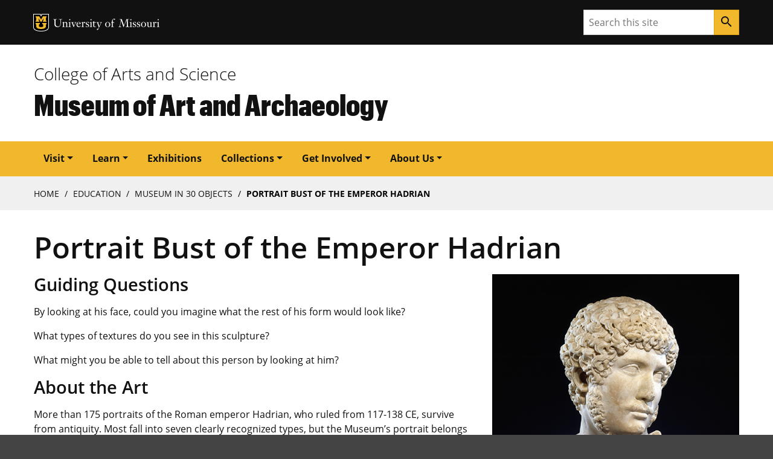

--- FILE ---
content_type: text/html; charset=UTF-8
request_url: https://maa.missouri.edu/education/museum-in-30-objects/portrait-bust-emperor-hadrian
body_size: 26489
content:

      

<!DOCTYPE html>
<html lang="en" dir="ltr">

  <head>
        <title>Portrait Bust of the Emperor Hadrian | Museum of Art and Archaeology</title>     <meta charset="utf-8" />
<meta name="Generator" content="Drupal 10 (https://www.drupal.org)" />
<meta name="MobileOptimized" content="width" />
<meta name="HandheldFriendly" content="true" />
<meta name="viewport" content="width=device-width, initial-scale=1.0" />
<link rel="icon" href="/themes/contrib/miz_d8_theme_base/design-system/dist/images/favicons/favicon.ico" type="image/vnd.microsoft.icon" />
<link rel="canonical" href="https://maa.missouri.edu/education/museum-in-30-objects/portrait-bust-emperor-hadrian" />
<link rel="shortlink" href="https://maa.missouri.edu/node/49" />
<script src="/sites/default/files/google_tag/default/google_tag.script.js?t7qajt" defer></script>

    
    <!-- Document Title -->
      <title>Portrait Bust of the Emperor Hadrian - Museum of Art and Archaeology

            </title>

                          
    
    <!-- Favicon -->
      <link href="//maa.missouri.edu//images/favicons/favicon.ico" rel="icon"/>

      <!-- Apple Touch Icons -->
      <link href="//maa.missouri.edu//images/favicons/apple-touch-icon.png" rel="apple-touch-icon-precomposed"/>
      <meta content="" name="apple-mobile-web-app-title"/>
      <link rel="mask-icon" href="//maa.missouri.edu//images/favicons/mu-safari-icon.svg" color="black">

      <!-- Microsoft Windows 8+ Tiles -->
      <meta content="" name="application-name"/>
      <meta content="//maa.missouri.edu//images/favicons/apple-touch-icon.png" name="msapplication-TileImage"/>
      <meta content="#F1B82D" name="msapplication-TileColor"/>
    
            <!-- JavaScript -->
        <script src="https://jonneal.dev/svg4everybody/svg4everybody.min.js"></script>
        <script>
            svg4everybody();
        </script>
                <script src="https://cdnjs.cloudflare.com/ajax/libs/svg.js/2.7.1/svg.min.js"></script>        
            
        <link rel="stylesheet" media="all" href="/sites/default/files/css/css_FdAyNdQLItX9ZLbDOwHjU5OH_ve-wi04fucGzVkxWe4.css?delta=0&amp;language=en&amp;theme=maa&amp;include=eJxdzEEOhCAMRuELoSzceJvmx1YgFiUUFs7pZ2Zl4vbl5WPzbLRsl5J1bIcw7ToyuwL4qFeATtZvzWd0JX-IV-pJilCAyXuoaIgNNf3QNip0fso8zjqCZkvCzm7rUvzf-AKeTjIa" />
<link rel="stylesheet" media="all" href="/sites/default/files/css/css_iU6Ptszti1H7VM3-3l9MjQtgBTl6BOPK7EA1xJugVaU.css?delta=1&amp;language=en&amp;theme=maa&amp;include=eJxdzEEOhCAMRuELoSzceJvmx1YgFiUUFs7pZ2Zl4vbl5WPzbLRsl5J1bIcw7ToyuwL4qFeATtZvzWd0JX-IV-pJilCAyXuoaIgNNf3QNip0fso8zjqCZkvCzm7rUvzf-AKeTjIa" />

        
  </head>

  <body class="miz-body">
                                                                                     
                    
  <div class="miz-skip-to">
                  
                        
  <a href="#navigation" class="miz-skip-to__link">Skip to navigation</a>
                  
                        
  <a href="#content" class="miz-skip-to__link">Skip to content</a>
      </div>


                <div class="miz-container--wide miz-fill--white">
                    <noscript><iframe src="https://www.googletagmanager.com/ns.html?id=GTM-M7MRBKL" height="0" width="0" style="display:none;visibility:hidden"></iframe></noscript>
                                                                  
      
  <header class="miz-header">

          <div class="miz-flex-row miz-fill--black">
    <div class="miz-container">
      
      
  
        
  <div class="miz-ribbon"             class="miz-body"
        >

          <div class="miz-ribbon__signature">
              
    
    
        
            
                          
                          
            
        
            
            
        
        
    
                          
    
            
    
    <div class="mu-sig-24 reverse">
      
    
    
    
        
    <p class="logo">
      <a href="http://missouri.edu">MU Logo</a>
    </p>


      
    
    
    
        
    <p class="wordmark">
      <a href="http://missouri.edu">University of Missouri</a>
    </p>


    </div>

      </div>
    
    
          
          <div class="miz-ribbon__search">
                
      
                
                
            
        
              
    <form class="miz-input-group" action="/search/" method="get" >
    <label for="search-input" class="sr-only">Search</label>
    <input type="text" class="miz-input" id="search-input" placeholder="Search this site" name="q" />                    
            
            
                
        
            
            
                            
    <button class="miz-button miz-button--icon miz-button--primary miz-button--small miz-button--square-sm miz-input-group__button" type="submit"            aria-label="Search"
        >
    
            
                    
    <i class="miz-icon material-icons miz-icon--button miz-icon--md">search</i>


  </button>



</form>
      </div>
    
  </div>
    </div>
  </div>

          <div class="miz-flex-row miz-fill--white">
    <div class="miz-container">
      
  
  
            
  <div class="miz-masthead"             class="miz-body"
         role="banner">
    <p class="miz-masthead__subtitle"><a href="https://coas.missouri.edu">College of Arts and Science</a></p>
    
    <h1 class="miz-masthead__title">
      <a title="Museum of Art and Archaeology" href="//maa.missouri.edu/">Museum of Art and Archaeology</a>
    </h1>
  </div>
    </div>
  </div>

          
  </header>
                                        <span class="path-node page-node-type-_0-objects-">                       <div class="dialog-off-canvas-main-canvas" data-off-canvas-main-canvas>
    <div class="miz-flex-row miz-fill--gold">
  <div class="miz-container">
    <nav role="navigation" aria-labelledby="block-maa-main-menu-menu" id="block-maa-main-menu">
            
  <h2 class="visually-hidden" id="block-maa-main-menu-menu">Main navigation</h2>
  

        
          
      
      
        
    
  <div class="miz-navigation--primary">      
            
    
      
    
                        
            
            
                
        
            
            
                            
    <button class="miz-button miz-button--icon navbar-toggler miz-button--primary miz-navigation--primary__menu-button" type="button"            id="menuButton"
                    data-target="#primaryNavbarToggler"
                    data-toggle="collapse"
                    aria-label="Open navigation"
                    aria-expanded="false"
                    aria-haspopup="true"
                    aria-controls="primaryNavbarToggler"
        >
    
            
                    
    <i class="miz-icon material-icons miz-icon--button miz-icon miz-icon--md miz-svg--black">menu</i>


  </button>





<div class="miz-navigation--primary__nav collapse" id="primaryNavbarToggler" aria-labelledby="menuButton">
                  
                    
    <nav class="miz-nav"            id="navigation"
        >
                
                          
        
    <ul class="miz-nav__list">
                        
                
    
            

            
      
      
      
      
      
      
            
    
        
    <li class="miz-nav__list-item dropdown">        
                        
    <a class="miz-nav__link dropdown-toggle" href="/"            role="button"
                    data-toggle="dropdown"
                    aria-haspopup="true"
                    aria-expanded="false"
        >Visit</a>
                            
                  
                          
        
    <ul class="miz-dropdown__menu dropdown-menu">
                        
                
    
            

            
        
    <li class="miz-nav__list-item">        
                        
    <a class="miz-nav__link" href="https://calendar.missouri.edu/department/museum_of_art_and_archaeology">Calendar</a>
    </li>
                        
                
    
            

            
        
    <li class="miz-nav__list-item">        
                        
    <a class="miz-nav__link" href="/visit-tours">Visit &amp; Tours</a>
    </li>
      </ul>

    </li>
                        
                
    
            

            
      
      
      
      
      
      
            
    
        
    <li class="miz-nav__list-item dropdown">        
                        
    <a class="miz-nav__link dropdown-toggle" href="/"            role="button"
                    data-toggle="dropdown"
                    aria-haspopup="true"
                    aria-expanded="false"
        >Learn</a>
                            
                  
                          
        
    <ul class="miz-dropdown__menu dropdown-menu">
                        
                
    
            

            
        
    <li class="miz-nav__list-item">        
                        
    <a class="miz-nav__link" href="/community">For the Community</a>
    </li>
                        
                
    
            

            
        
    <li class="miz-nav__list-item">        
                        
    <a class="miz-nav__link" href="/researchers">For Researchers</a>
    </li>
                        
                
    
            

            
        
    <li class="miz-nav__list-item">        
                        
    <a class="miz-nav__link" href="/other-programs">Other Programs</a>
    </li>
                        
                
    
            

            
        
    <li class="miz-nav__list-item">        
                        
    <a class="miz-nav__link" href="/publications">Publications</a>
    </li>
      </ul>

    </li>
                        
                
    
            

            
        
    <li class="miz-nav__list-item">        
                        
    <a class="miz-nav__link" href="/exhibitions">Exhibitions</a>
    </li>
                        
                
    
            

            
      
      
      
      
      
      
            
    
        
    <li class="miz-nav__list-item dropdown">        
                        
    <a class="miz-nav__link dropdown-toggle" href="/collections"            role="button"
                    data-toggle="dropdown"
                    aria-haspopup="true"
                    aria-expanded="false"
        >Collections</a>
                            
                  
                          
        
    <ul class="miz-dropdown__menu dropdown-menu">
                        
                
    
            

            
        
    <li class="miz-nav__list-item">        
                        
    <a class="miz-nav__link" href="/collections">Collections</a>
    </li>
                        
                
    
            

            
        
    <li class="miz-nav__list-item">        
                        
    <a class="miz-nav__link" href="/education/museum-in-30-objects">Museum in 30 Objects</a>
    </li>
                        
                
    
            

            
        
    <li class="miz-nav__list-item">        
                        
    <a class="miz-nav__link" href="/collections-management">Collections Management</a>
    </li>
                        
                
    
            

            
        
    <li class="miz-nav__list-item">        
                        
    <a class="miz-nav__link" href="/collections-research">Collections Research</a>
    </li>
      </ul>

    </li>
                        
                
    
            

            
      
      
      
      
      
      
            
    
        
    <li class="miz-nav__list-item dropdown">        
                        
    <a class="miz-nav__link dropdown-toggle" href="/get-involved"            role="button"
                    data-toggle="dropdown"
                    aria-haspopup="true"
                    aria-expanded="false"
        >Get Involved</a>
                            
                  
                          
        
    <ul class="miz-dropdown__menu dropdown-menu">
                        
                
    
            

            
        
    <li class="miz-nav__list-item">        
                        
    <a class="miz-nav__link" href="/get-involved">Get Involved</a>
    </li>
                        
                
    
            

            
        
    <li class="miz-nav__list-item">        
                        
    <a class="miz-nav__link" href="https://securelb.imodules.com/s/1002/20/form.aspx?sid=1002&amp;gid=165&amp;pgid=5006&amp;cid=9137&amp;bledit=1&amp;dids=449">Support the Museum</a>
    </li>
      </ul>

    </li>
                        
                
    
            

            
      
      
      
      
      
      
            
    
        
    <li class="miz-nav__list-item dropdown">        
                        
    <a class="miz-nav__link dropdown-toggle" href="/"            role="button"
                    data-toggle="dropdown"
                    aria-haspopup="true"
                    aria-expanded="false"
        >About Us</a>
                            
                  
                          
        
    <ul class="miz-dropdown__menu dropdown-menu">
                        
                
    
            

            
        
    <li class="miz-nav__list-item">        
                        
    <a class="miz-nav__link" href="/mission-governance">Mission &amp; Governance</a>
    </li>
                        
                
    
            

            
        
    <li class="miz-nav__list-item">        
                        
    <a class="miz-nav__link" href="/museum-staff">Museum Staff</a>
    </li>
                        
                
    
            

            
        
    <li class="miz-nav__list-item">        
                        
    <a class="miz-nav__link" href="/brief-history">Museum History</a>
    </li>
      </ul>

    </li>
      </ul>

  </nav>


    </div>
  </div>



  </nav>

  </div>
</div>

  <div id="region--content">
    <div id="block-maa-page-title" class="block--page-title">
  <div class="miz-container">
    
        
          
  <h1><span>Portrait Bust of the Emperor Hadrian</span>
</h1>


      </div>
</div>


<div id="block-maa-breadcrumbs" class="system-breadcrumb-region">
  <div class="miz-container">
    
        
            <nav role="navigation" aria-labelledby="system-breadcrumb">
    <h2 id="system-breadcrumb" class="visually-hidden">Breadcrumb</h2>
    <ol>
          <li>
                  <a href="/">Home</a>
              </li>
          <li>
                  Education
              </li>
          <li>
                  <a href="/education/museum-in-30-objects">Museum In 30 Objects</a>
              </li>
          <li>
                  Portrait Bust of The Emperor Hadrian
              </li>
        </ol>
  </nav>

      </div>
</div>

<div class="miz-container">
  <div data-drupal-messages-fallback class="hidden"></div>
</div>

  </div>

    <main class="miz-main" id="content" role="main">
                                            <section class="miz-main__section miz-layer">
                <div class="miz-page-content">
                    <div class="miz-container">
                                                                                                    <div class="miz-page-content__layer">
                                                        <div class="miz-page-content__single">
                                                                      <div>
    <div id="block-maa-content">
  
    
      



<div data-history-node-id="49" class="node node--type-_0-objects- node--view-mode-full ds-3col-stacked-fluid clearfix">

  

  
  
      <div class="group group-middle">
      


      








<div class="paragraph paragraph--type--image-float-right paragraph--view-mode--default paragraph--id--123">
  <div class="paragraph__column">
    
    <div class="wrap wrap--image-field">
      
            <div class="field field--name-field-image-right field--type-image field--label-hidden field--item">  <img loading="lazy" src="/sites/default/files/img-right/2021-11/resources_18.jpg" width="483" height="645" alt="Roman, ca. 130–140 CE (Common Era; replaces AD, Anno Domini &quot;in the year of our Lord&quot;) Marble Gilbreath-McLorn Museum Fund and Gift of Museum Associates (89.1) Height: 54.4 cm Additional images may be viewed in Argus" />

</div>
      
      
            <div class="field field--name-field-image-caption field--type-text-long field--label-hidden field--item"><p>Portrait Bust of the Emperor Hadrian<br>
Roman, ca. 130–140 CE<br>
(CE, Common Era; replaces AD, Anno Domini "in the year of our Lord")<br>
Marble<br>
Gilbreath-McLorn Museum Fund<br>
and Gift of Museum Associates (89.1)<br>
Height: 54.4 cm<br>
<a href="http://maacollections.missouri.edu/ArgusNET/Portal.aspx"><em>Additional images may be viewed in Argus</em></a></p></div>
      
    </div>
    <div class="wrap wrap--other-fields">
      
            <div class="field field--name-field-left-body-text field--type-text-long field--label-hidden field--item"><h3>Guiding Questions</h3>

<p>By looking at his face, could you imagine what the rest of his form would look like?</p>

<p>What types of textures do you see in this sculpture?</p>

<p>What might you be able to tell about this person by looking at him?</p>

<h3>About the Art</h3>

<p>More than 175 portraits of the Roman emperor Hadrian, who ruled from 117-138 CE, survive from antiquity. Most fall into seven clearly recognized types, but the Museum’s portrait belongs to an eighth type that is very different from the others and has been the subject of much scholarly argument. In this type, Hadrian is depicted as a young man who turns his head to the right. His beard is the most distinctive feature. It covers the line of the jaw and extends over the upper neck; the cheeks and underside of the chin are clean shaven.</p>

<p>The lower part of the bust shows part of a belt that may have strapped a sword across his back, and also shows a small piece of what was probably a cloak draped over his shoulder. With these parts reconstructed, the portrait of Hadrian resembles statues of the Greek hero Diomedes. Both have the distinctive beard, the sharp turn of the head, and the soft, youthful features.</p>

<p>The hero Diomedes is chiefly known for his theft from Troy of the Palladium, a small cult statue of Athena. The Greeks had been warned that Troy would not fall unless the statue was taken out of the city. After the fall of Troy, the Trojan hero Aeneas escaped, eventually to found the city of Rome. Representing the emperor as Diomedes connected him to the beginnings of Rome’s empire. This portrait type perhaps marks the start of a trend in Roman portraiture where the likeness became less important than the symbolism.</p></div>
      
    </div>
  </div>
</div>



      








<div class="paragraph paragraph--type--image-float-left paragraph--view-mode--default paragraph--id--124">
  <div class="paragraph__column">
    
    <div class="wrap wrap--image-field">
      
            <div class="field field--name-field-image-left field--type-image field--label-hidden field--item">  <img loading="lazy" src="/sites/default/files/img-left/2022-07/89.1%20%2813%29_0.jpg" width="900" height="1200" alt="Bust of the Emperor Hadrian as Diomedes" />

</div>
      
      
            <div class="field field--name-field-image-caption field--type-text-long field--label-hidden field--item"><p>Bust of the Emperor Hadrian as Diomedes<br>
Displaying the 17th century extension</p></div>
      
    </div>
    <div class="wrap wrap--other-fields">
      
            <div class="field field--name-field-right-body-text field--type-text-long field--label-hidden field--item"><h3>Connections</h3>

<p>In the seventeenth century, an artist made this extension in which Hadrian’s bust was to be displayed. Why do you think this might have been done? Why do you think the Museum would choose to display him without the extension?</p>

<h3>Additional Resources</h3>

<p>Roman Portrait Sculpture, Metropolitan Museum of Art: <a href="http://www.metmuseum.org/toah/hd/ropo2/hd_ropo2.htm">http://www.metmuseum.org/toah/hd/ropo2/hd_ropo2.htm</a></p></div>
      
    </div>
  </div>
</div>



      








<div class="paragraph paragraph--type--image-float-left paragraph--view-mode--default paragraph--id--540">
  <div class="paragraph__column">
    
    <div class="wrap wrap--image-field">
      
            <div class="field field--name-field-image-left field--type-image field--label-hidden field--item">  <img loading="lazy" src="/sites/default/files/img-left/2021-11/60.32_obv.jpg" width="300" height="300" alt="Coin-Aureus of Hadrian Roman, 134-138 CE Gold Museum Purchase (60.32)" />

</div>
      
      
            <div class="field field--name-field-image-caption field--type-text-long field--label-hidden field--item"><p>Coin-Aureus of Hadrian<br>
Roman, 134-138 CE<br>
Gold<br>
Museum Purchase (60.32)</p></div>
      
    </div>
    <div class="wrap wrap--other-fields">
      
    </div>
  </div>
</div>



  
    </div>
  
  
  
</div>


  </div>

  </div>

                                                            </div>
                                                            <aside class="miz-page-content__aside">
                                    
                                </aside>
                                                    </div>
                    </div>
                </div>
            </section>
            </main>

  </div>

                    </span>
                                                                                              
      
                    
  <footer class="miz-footer miz-footer--dark"            class="path-node page-node-type-_0-objects-"
        >

    
      <div class="miz-footer__brand">

        <div class="miz-container">
          
                
    
    
        
            
                          
                          
            
        
            
            
        
        
    
                          
    
            
    
    <div class="mu-sig-32 reverse">
      
    
    
    
        
    <p class="logo">
      <a href="http://missouri.edu">MU Logo</a>
    </p>


      
    
    
    
        
    <p class="wordmark">
      <a href="http://missouri.edu">University of Missouri</a>
    </p>


    </div>

        </div>

      </div>
    
      <div class="miz-footer__information">
    <div class="miz-container">

      <div class="maa-logo">
        <img alt="Missouri Arts Council - The State of the Arts" src="/themes/custom/maa/maa/images/MAC_REVERSE_horizontal-tagline-web.png">
      </div>
      <div class="maa-logo">
        <img alt="American Alliance of Museums" src="/themes/custom/maa/maa/images/AAM-logo.png">
      </div>

               
        
                                        
    
    
<div class="miz-card__contact miz-card__contact" >

  <h2 class="miz-card-contact__title">Contact</h2>

      <h6 class="miz-card-contact__subtitle">Museum of Art and Archaeology</h6>
  
      <p>520 S 9th St | Room 1, Ellis Library | Columbia, MO 65211</p>
  
      <p><strong>Phone:</strong> 573-882-3591</p>
  
  
  
</div>

      <!--<div class="contactemail">
        <p><a href="mailto:@missouri.edu" class="miz-button miz-button--brand miz-button--ghost-gold">Email Us</a></p>
      </div>-->

      <div class="socialmedia">
        <p>
          
          <a href="https://www.facebook.com/MizzouMuseumofArtandArchaeology" class="miz-link--no-underline">
        <svg class="miz-icon miz-icon__svg miz-icon--lg miz-svg--white miz-svg--facebook" role="img" aria-labelledby="miz-contact-card-social-icon-facebook">
        <title id="miz-contact-card-social-icon-facebook">Facebook account</title>
        <use xlink:href="/themes/contrib/miz_d8_theme_base/design-system/dist/images/icons/svg/sprite.symbol.svg#facebook"></use>
      </svg>
      </a>
          <a href="https://www.instagram.com/mizzeum" class="miz-link--no-underline">
        <svg class="miz-icon miz-icon__svg miz-icon--lg miz-svg--white miz-svg--instagram" role="img" aria-labelledby="miz-contact-card-social-icon-instagram">
        <title id="miz-contact-card-social-icon-instagram">Instagram account</title>
        <use xlink:href="/themes/contrib/miz_d8_theme_base/design-system/dist/images/icons/svg/sprite.symbol.svg#instagram"></use>
      </svg>
      </a>
        </p>
      </div>

    </div>
  </div>

    
      <div class="miz-footer__colophon">

        <div class="miz-container">

            
  
      
  
  <div class="miz-colophon"            class="path-node page-node-type-_0-objects-"
        >
    
          
      
        <div class="miz-copyright">
          <p><small>Mizzou is an <a href="https://www.umsystem.edu/ums/hr/eeo">equal opportunity employer</a>.</small></p>
          <p><small>&copy; <time datetime="2025">2025</time> &#8212; <a href="https://www.umsystem.edu/">The Curators of the University of Missouri</a>. All rights reserved.</small></p>
          <p><small><a href="https://missouri.edu/marks-identity-content">Restrictions on Use of University Marks, Identifiers and Content</a>. <a href="https://missouri.edu/copyright/">DMCA and other copyright information</a>. <a href="https://missouri.edu/privacy/">Privacy policy.</a></small></p>
        </div>

      
      </div>

        </div>

      </div>
    


  </footer>
                                        
                </div>
                                    <script type="application/json" data-drupal-selector="drupal-settings-json">{"path":{"baseUrl":"\/","pathPrefix":"","currentPath":"node\/49","currentPathIsAdmin":false,"isFront":false,"currentLanguage":"en"},"pluralDelimiter":"\u0003","suppressDeprecationErrors":true,"user":{"uid":0,"permissionsHash":"2764ca891beb90e0aac5d7de30f80935e467efc0cccd513383c3811533536a63"}}</script>
<script src="/sites/default/files/js/js_91NgLG9M0FxltqCaobG4WLqUNE7h3ASUmYA3CTYAkMk.js?scope=footer&amp;delta=0&amp;language=en&amp;theme=maa&amp;include=eJzLTUzUT8_JT0rM0S0uqczJzEvXyc2sik-xiC_JSM1NjU9KLE5FUwAA_GYTwQ"></script>

                  <script src="https://cdnjs.cloudflare.com/ajax/libs/popper.js/1.14.7/umd/popper.min.js"></script>
  <script src="https://stackpath.bootstrapcdn.com/bootstrap/4.3.1/js/bootstrap.min.js"></script>

</body>

</html>
                